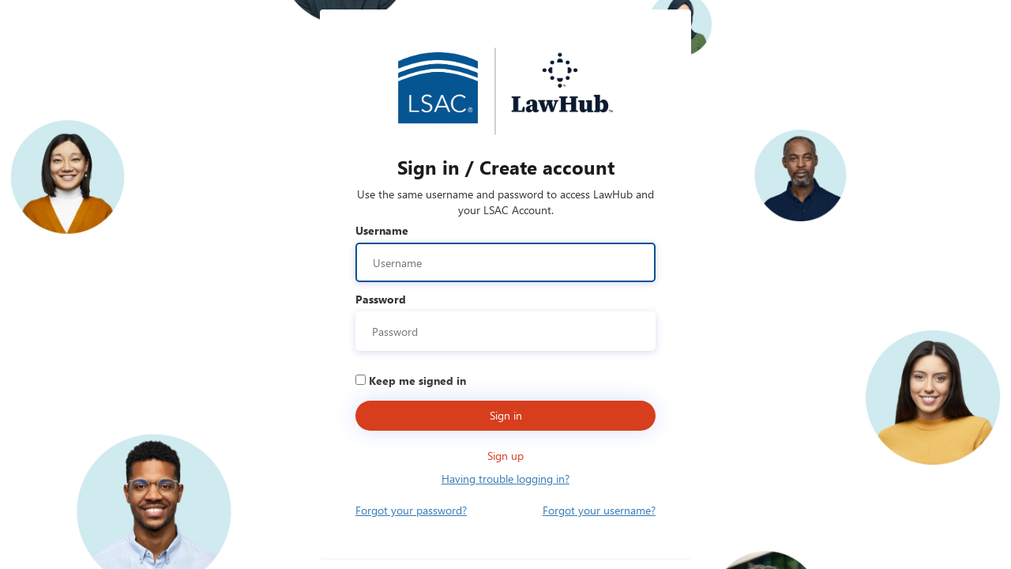

--- FILE ---
content_type: text/html
request_url: https://premiumsinglesignon1.blob.core.windows.net/aadb2ccustomui/Prod/LoginBlue.html
body_size: 43880
content:
<!DOCTYPE html lang="en">
<html>
<head>

    <title>LSAC Sign in</title>

    <meta charset="utf-8" />
    <meta http-equiv="X-UA-Compatible" content="IE=edge">
    <meta name="viewport" content="width=device-width, initial-scale=1">
    <link rel="shortcut icon" href="https://premiumsinglesignon1.blob.core.windows.net/aadb2ccustomui/Prod/favicon.ico">
    <link href="https://ajax.aspnetcdn.com/ajax/bootstrap/3.3.5/css/bootstrap.min.css" rel="stylesheet" type="text/css" />
    <style id="common">
        body {
            background-image: url(https://premiumsinglesignon1.blob.core.windows.net/aadb2ccustomui/Prod/lsac-bg.png);
        }
        @font-face {
            font-family: 'SegoeUI';
            src: url(https://lsacsso.b2clogin.com/static/tenant/templates/fonts/segoeui.WOFF);
            font-weight: normal;
        }

        @font-face {
            font-family: 'SegoeUI';
            src: url(https://lsacsso.b2clogin.com/static/tenant/templates/fonts/segoeui_bold.WOFF);
            font-weight: bold;
        }
        #AmazonExchange, #LinkAmazonExchange {
          background-image: url(https://lsacsso.b2clogin.com/static/tenant/templates/idp_logos/colored/amazon.svg);
        }
        #AmazonExchange:hover, #LinkAmazonExchange:hover {
          background-image: url(https://lsacsso.b2clogin.com/static/tenant/templates/idp_logos/white/amazon.svg);
        }
        #FacebookExchange, #LinkFacebookExchange {
          background-image: url(https://lsacsso.b2clogin.com/static/tenant/templates/idp_logos/colored/facebook.svg);
        }
        #FacebookExchange:hover, #LinkFacebookExchange:hover {
          background-image: url(https://lsacsso.b2clogin.com/static/tenant/templates/idp_logos/white/facebook.svg);
        }
        #GitHubExchange {
          background-image: url(https://lsacsso.b2clogin.com/static/tenant/templates/idp_logos/colored/github.svg);
        }
        #GitHubExchange:hover {
          background-image: url(https://lsacsso.b2clogin.com/static/tenant/templates/idp_logos/white/github.svg);
        }
        #GoogleExchange, #LinkGoogleExchange {
          background-image: url(https://lsacsso.b2clogin.com/static/tenant/templates/idp_logos/colored/google.svg);
        }
        #GoogleExchange:hover, #LinkGoogleExchange:hover {
          background-image: url(https://lsacsso.b2clogin.com/static/tenant/templates/idp_logos/white/google.svg);
        }
        #LinkedInExchange, #LinkLinkedInExchange {
          background-image: url(https://lsacsso.b2clogin.com/static/tenant/templates/idp_logos/colored/linkedin.svg);
        }
        #LinkedInExchange:hover, #LinkLinkedInExchange:hover {
          background-image: url(https://lsacsso.b2clogin.com/static/tenant/templates/idp_logos/white/linkedin.svg);
        }
        #MicrosoftAccountExchange, #LinkMicrosoftAccountExchange {
          background-image: url(https://lsacsso.b2clogin.com/static/tenant/templates/idp_logos/colored/microsoft.svg);
        }
        #MicrosoftAccountExchange:hover, #LinkMicrosoftAccountExchange:hover {
          background-image: url(https://lsacsso.b2clogin.com/static/tenant/templates/idp_logos/white/microsoft.svg);
        }
        #QQExchange {
          background-image: url(https://lsacsso.b2clogin.com/static/tenant/templates/idp_logos/colored/qq.svg);
        }
        #QQExchange:hover {
          background-image: url(https://lsacsso.b2clogin.com/static/tenant/templates/idp_logos/white/qq.svg);
        }
        #TwitterExchange, #LinkTwitterExchange {
          background-image: url(https://lsacsso.b2clogin.com/static/tenant/templates/idp_logos/colored/twitter.svg);
        }
        #TwitterExchange:hover, #LinkTwitterExchange:hover {
          background-image: url(https://lsacsso.b2clogin.com/static/tenant/templates/idp_logos/white/twitter.svg);
        }
        #WeChatExchange {
          background-image: url(https://lsacsso.b2clogin.com/static/tenant/templates/idp_logos/colored/wechat.svg);
        }
        #WeChatExchange:hover {
          background-image: url(https://lsacsso.b2clogin.com/static/tenant/templates/idp_logos/white/wechat.svg);
        }
        #WeiboExchange {
          background-image: url(https://lsacsso.b2clogin.com/static/tenant/templates/idp_logos/colored/weibo.svg);
        }
        #WeiboExchange:hover {
          background-image: url(https://lsacsso.b2clogin.com/static/tenant/templates/idp_logos/white/weibo.svg);
        }
        #AzureADExchange, #LinkAzureADExchange {
            background-size: 10% 95%!important;
            background-image: url(https://premiumsinglesignon1.blob.core.windows.net/aadb2ccustomui/Prod/active-directory.svg);
        }
            #AzureADExchange:hover, #LinkAzureADExchange:hover {
                background-size: 10% 95%!important;
                background-image: url(https://premiumsinglesignon1.blob.core.windows.net/aadb2ccustomui/Prod/active-directory.svg);
            }
        #AzureADExchange.lsac, #LinkAzureADExchange.lsac {
            background-size: 10% 70%!important;
            background-image: url(https://premiumsinglesignon1.blob.core.windows.net/aadb2ccustomui/Prod/lsac-logo.png);
        }
        #AzureADExchange.lsac:hover, #LinkAzureADExchange.lsac:hover {
                background-size: 10% 70%!important;
                background-image: url(https://premiumsinglesignon1.blob.core.windows.net/aadb2ccustomui/Prod/lsac-logo.png);
        }
        .buttons #cancel:before {
            content: url(https://lsacsso.b2clogin.com/static/tenant/templates/images/left-arrow.svg);
        }
    </style>
    <style id="idpselector">
        #SignInWithLogonNameExchange, #SignUpWithLogonEmailExchange, #SignUpWithLogonNameExchange {
            background-image: url(https://lsacsso.b2clogin.com/static/tenant/templates/idp_logos/colored/local.svg);
        }
        #SignInWithLogonNameExchange:hover, #SignUpWithLogonEmailExchange:hover, #SignUpWithLogonNameExchange:hover {
            background-image: url(https://lsacsso.b2clogin.com/static/tenant/templates/idp_logos/white/local.svg);
        }
    </style>

    <style>


        .unified_container .row .panel-default {
            padding: 40px 30px;
            margin-top: auto;
            margin-bottom: auto;
            height: 100%;
            background-color: white
        }

            .unified_container .row .panel-default .panel-body {
                max-width: 380px;
                width: auto;
                margin: 0 auto;
                padding: 0
            }

                .unified_container .row .panel-default .panel-body .companyName {
                    font-size: 1.5em;
                    margin-bottom: 45px
                }

                .unified_container .row .panel-default .panel-body .companyLogo {
                    display: block;
                    -moz-box-sizing: border-box;
                    box-sizing: border-box;
                    background: url(https://premiumsinglesignon1.blob.core.windows.net/aadb2ccustomui/Prod/bannerlogo3.png) no-repeat;
                    width: 280px;
                    height: 60px;
                    padding-left: 280px;
                }

                .unified_container .row .panel-default .panel-body img {
                    max-width: 100%;
                    width: auto;
                    height: 70px;
                    margin: 0 auto;
                    display: block
                }

                .unified_container .row .panel-default .panel-body h3 {
                    font-size: 1.5em;
                    display: none
                }

            .unified_container .row .panel-default #api {
                display: table;
                margin: 0;
                width: 100%
            }

                .unified_container .row .panel-default #api .intro {
                    display: block;
                    text-align: left
                }

                    .unified_container .row .panel-default #api .intro h2 {
                        font-size: 20px
                    }

                .unified_container .row .panel-default #api .divider {
                    display: block;
                    height: 20px
                }

        .divider > h2 {
            display: none
        }

        .unified_container .row .panel-default #api .localAccount {
            top: 10px;
            width: 100%
        }

            .unified_container .row .panel-default #api .localAccount .intro h2 {
                font-size: 20px
            }

            .unified_container .row .panel-default #api .localAccount .error {
                color: #b00;
                text-align: left
            }

            .unified_container .row .panel-default #api .localAccount .entry .buttons {
                margin: 0 0 10px 0;
                text-align: left
            }

                .unified_container .row .panel-default #api .localAccount .entry .buttons button {
                    background-image: none;
                    background-color: #D73E1E;
                    border: none;
                    border-radius: 2rem;
                    cursor: pointer;
                    display: inline-block;
                    font-size: 1em;
                    font-weight: 400;
                    height: inherit;
                    line-height: 1.3333333; /*margin-top:2rem;*/
                    margin-right: 0;
                    margin-bottom: 1.2rem;
                    margin-left: 0;
                    padding: 10px 16px;
                    text-align: center;
                    touch-action: manipulation;
                    user-select: none;
                    vertical-align: middle;
                    white-space: nowrap;
                    width: inherit;
                    -moz-user-select: none;
                    -ms-touch-action: manipulation;
                    -ms-user-select: none;
                    -webkit-user-select: none;
                    color: #fff;
                    width: 100%;
                    box-shadow: 0 0 30px 0 #dae1f7
                }

                    .unified_container .row .panel-default #api .localAccount .entry .buttons button:hover {
                        -moz-box-shadow: none;
                        -webkit-box-shadow: none;
                        box-shadow: none;
                        background-color: #D73E1E;
                        color: #fff
                    }

            .unified_container .row .panel-default #api .localAccount .entry .entry-item {
                position: relative;
                width: 100%;
                padding-top: 6px;
                padding-bottom: 6px;
                display: block
            }

                .unified_container .row .panel-default #api .localAccount .entry .entry-item label {
                    display: none
                }

                .unified_container .row .panel-default #api .localAccount .entry .entry-item #logonIdentifier, .unified_container .row .panel-default #api .localAccount .entry .entry-item #password {
                    outline: none;
                    background-color: #fff !important;
                    background-image: none !important;
                    border-radius: 0.5rem !important;
                    box-shadow: 0 2px 10px rgba(0,0,150,.15);
                    color: #555;
                    display: inline-block;
                    font-size: 1em;
                    height: 50px;
                    line-height: 1.42857143;
                    padding: 6px 20px;
                    transition: border-color ease-in-out .15s,box-shadow ease-in-out .15s !important;
                    width: 100% !important;
                    -o-transition: border-color ease-in-out .15s,box-shadow ease-in-out .15s !important;
                    -webkit-transition: border-color ease-in-out .15s,-webkit-box-shadow ease-in-out .15s !important
                }

                .unified_container .row .panel-default #api .localAccount .entry .entry-item #password {
                    margin-bottom: 20px
                }

                .unified_container .row .panel-default #api .localAccount .entry .entry-item .password-label {
                    text-align: left;
                    height: 0;
                    left: 0;
                    width: 100%
                }

        @keyframes slideInFromRight {
            0% {
                opacity: 0;
                transform: translateX(50%)
            }

            100% {
                opacity: 1;
                transform: translateX(0)
            }
        }

        .unified_container .row .panel-default #api .localAccount .create p {
            text-align: center;
            margin-top: -3rem;
            margin-bottom: 3rem
        }

        .unified_container .row .panel-default #api .localAccount .create #createAccount {
            border-radius: .5rem;
            display: inline-block;
            font-size: 1em;
            font-weight: 400;
            height: inherit;
            line-height: 1.3333333;
            padding: 10px 16px;
            text-align: center;
            touch-action: manipulation;
            user-select: none;
            white-space: nowrap;
            -moz-user-select: none;
            -ms-touch-action: manipulation;
            -ms-user-select: none;
            -webkit-user-select: none;
            width: auto;
            margin-top: -3rem;
            cursor: pointer;
            animation: 0.5s ease-out 0s 1 slideInFromRight
        }

        .unified_container .row .panel-default #api .social { /*display:table-footer-group;position:relative;*/
            top: 1px;
            width: auto
        }

            .unified_container .row .panel-default #api .social .accountButton {
                background-size: 10% 70%;
                background-position-x: 3%;
                background-position-y: 50%;
                background-repeat: no-repeat;
                display: block;
                font-size: 16px;
                height: 45px;
                width: 100%;
                margin-left: auto
            }

                .unified_container .row .panel-default #api .social .accountButton:hover {
                    border-radius: .5rem;
                    -moz-box-shadow: none;
                    -webkit-box-shadow: none;
                    box-shadow: none;
                    color: white
                }

                .unified_container .row .panel-default #api .social .accountButton:focus {
                    border: 2px solid #005293;
                }

        .unified_container .row .panel-default #api .localAccount .entry .buttons button:focus {
            border: 2px solid #005293;
        }

        /*
        #forgotPassword {
            position: absolute;
            cursor: pointer;
            text-align: left;
            padding: 0.3em;
            top: 12em;
        }

        #forgotUsername {
            position: absolute;
            cursor: pointer;
            text-align: left;
            padding: 0.3em;
            bottom: 1.2em;
            left: 3.2em;
        }
        */

        .unified_container .row .panel-default #api .localAccount .entry .entry-item .password-label #forgot{position:absolute;bottom:0;clear:right;cursor:pointer;float:right;text-align:right}
        .nopadding {padding: 0 !important; margin: 0 !important;}

        #faqs {
            position: absolute;
            cursor: pointer;
            text-align: right;
            right: 3.2em;
            padding: 0.3em;
            top: 1em;
        }

        #logonIdentifier:focus {
            border: #005293 2px solid;
        }

        #password:focus {
            border: #005293 2px solid;
        }

        /*
        @media (max-width: 465px) {
            #forgotUsername {
                position: absolute;
                cursor: pointer;
                text-align: left;
                padding: 0.3em;
                bottom: 1.2em;
                left: 2.3em;
            }
        }
        */

        #createAccount:focus {
            text-decoration: underline;
            border: #005293 1px dashed;
            outline-offset: .3em;
        }

        #forgotPassword:focus {
            text-decoration: underline;
            border: #005293 1px dashed;
            outline-offset: .3em;
        }

        #forgotUsername:focus {
            text-decoration: underline;
            border: #005293 1px dashed;
            outline-offset: .3em;
        }

        #faqs:focus {
            text-decoration: underline;
            border: #005293 1px dashed;
            outline-offset: .3em;
        }

        a {
            text-decoration: underline;
        }

        #createAccount {
            color: #D73E1E;
            text-decoration: none;
        }

        .panel-default {
            border-color: transparent;
        }


        @media (max-width:100%) {
            .unified_container .row .panel-default {
                margin-top: auto;
                margin-bottom: auto;
                height: 550px
            }

                .unified_container .row .panel-default .panel-body {
                    padding: 5rem 3rem;
                    margin-top: 20px
                }

                    .unified_container .row .panel-default .panel-body .companyName {
                        display: none
                    }

                    .unified_container .row .panel-default .panel-body .companyLogo {
                        display: block
                    }

                    .unified_container .row .panel-default .panel-body h3 {
                        display: block
                    }

                    .unified_container .row .panel-default .panel-body #api {
                        width: auto
                    }

                        .unified_container .row .panel-default .panel-body #api .social {
                            top: 370px;
                            width: auto
                        }

                            .unified_container .row .panel-default .panel-body #api .social .options .accountButton {
                                height: 40px
                            }

                            .unified_container .row .panel-default .panel-body #api .social .options #FacebookExchange {
                                background-size: 12px;
                                background-position: 50% 75%;
                                margin-bottom: 10px
                            }

                            .unified_container .row .panel-default .panel-body #api .social .options #GoogleExchange {
                                background-size: 20px;
                                background-position: 50% 75%;
                                margin-bottom: 10px
                            }

                            .unified_container .row .panel-default .panel-body #api .social .options #TwitterExchange {
                                background-size: 20px;
                                background-position-x: 56px;
                                background-position-y: 14px;
                                margin-bottom: 10px
                            }

                        .unified_container .row .panel-default .panel-body #api .localAccount {
                            top: 20px
                        }

                            .unified_container .row .panel-default .panel-body #api .localAccount .entry .entry-item {
                                display: block;
                                width: 100%;
                                margin-bottom: 10px
                            }

                                .unified_container .row .panel-default .panel-body #api .localAccount .entry .entry-item .password-label {
                                    top: 145px
                                }

                                .unified_container .row .panel-default .panel-body #api .localAccount .entry .entry-item #logonIdentifier {
                                    height: 40px
                                }

                                .unified_container .row .panel-default .panel-body #api .localAccount .entry .entry-item #password {
                                    height: 40px
                                }

                                .unified_container .row .panel-default .panel-body #api .localAccount .entry .entry-item:nth-child(2) {
                                    width: auto;
                                    float: left
                                }

                            .unified_container .row .panel-default .panel-body #api .localAccount .entry .buttons #next, #next2 {
                                width: auto;
                                text-indent: -4px;
                                height: 40px;
                                line-height: 0;
                                position: relative;
                                bottom: 5px;
                                left: 8px
                            }
        }


        html {
            background: none
        }

        body {
            font-family: Segoe UI,SegoeUI,"Helvetica Neue",Helvetica,Arial,sans-serif;
            background-attachment: fixed;
            background-color: white;
            background-position: center;
            background-repeat: no-repeat;
            background-size: cover;
            text-align: left
        }

        p {
            margin: 0
        }

        :focus, a:focus {
            outline: none
        }

        img:focus{
            border: 1px solid rgba(41,110,198,.5);
            border-radius: 50%;
        }

        input::-ms-reveal {
            display: none;
        }

        input, select {
            border: 1px solid white
        }

            input[type=password]:focus, input[type=text]:focus, input[type=email]:focus, select:focus {
                border: 1px solid rgba(41,110,198,.5)
            }

        .rememberMe {
            text-align: left;
        }

        .container {
            text-align: center;
            width: 100%;
            display: table;
            height: 100vh;
            padding: 0
        }

        #api {
            margin: 0 auto
        }

        .col-lg-6 {
            max-width: 470px;
            width: 100%;
            float: none;
            display: inline-block;
            vertical-align: top;
            padding: 0
        }

        .row {
            width: 100%;
            margin: 0;
            display: table-cell;
            vertical-align: middle
        }

        ul {
            padding: 0
        }

        #simplemodal-container .simplemodal-data {
            padding: 5px 8px;
            overflow: hidden;
            background-color: white;
            border-radius: 3px;
            font-style: italic
        }

        #SignInWithLogonNameExchange {
            background-color: #D73E1E;
            background-image: url(none);
            background-size: 10%;
            background-position-x: 95%;
            background-position-y: 50%;
            background-repeat: no-repeat;
            border-radius: .5rem;
            width: 100%;
            width: 100%;
            font-size: 1em;
            margin-left: auto
        }

            #SignInWithLogonNameExchange:hover {
                background-color: #D73E1E
            }

        #AmazonExchange:hover {
            background-color: #36474f !important
        }

        #FacebookExchange:hover {
            background-color: #3B5595 !important
        }

        #GitHubExchange:hover {
            background-color: #0f0f0f !important
        }

        #GoogleExchange:hover {
            background-color: #C64A29 !important
        }

        #LinkedInExchange:hover {
            background-color: #0274b3 !important
        }

        #MicrosoftAccountExchange:hover {
            background-color: #01a4ef !important
        }

        #QQExchange:hover {
            background-color: #1a97df !important
        }

        #TwitterExchange:hover {
            background-color: #1DA1F2 !important
        }

        #WeChatExchange:hover {
            background-color: #4cc522 !important
        }

        #WeiboExchange:hover {
            background-color: #e81123 !important
        }

        .buttons #continue:disabled {
            margin: 0 auto;
            width: 60%;
            height: 50px;
            background-color: #D73E1E;
            opacity: .3;
            border-radius: .5rem;
            border: none;
            color: white;
            font-size: 1em
        }

        .buttons #continue {
            margin: 0 auto;
            width: 60%;
            height: 50px;
            background-color: #D73E1E;
            opacity: 1;
            border-radius: .5rem;
            border: none;
            color: white;
            font-size: 1em;
            box-shadow: 0 0 30px 0 #dae1f7
        }

            .buttons #continue:hover {
                -moz-box-shadow: none;
                -webkit-box-shadow: none;
                box-shadow: none;
                background-color: #D73E1E;
                border-color: #204d74
            }

        .buttons #cancel {
            padding: 0;
            margin-left: auto;
            background: none;
            border: 0;
            width: inherit;
            position: absolute;
            background-color: transparent;
            top: 2px;
            left: 15px;
            font-size: 1em;
            color: #505050;
            box-shadow: none;
            text-align: left
        }

            .buttons #cancel:hover {
                color: black !important
            }

            .buttons #cancel:before {
                padding: 10px;
                vertical-align: sub;
                zoom: 90%;
                display: inline-block
            }

        #attributeList ul {
            padding: 0
        }

            #attributeList ul li {
                list-style: none;
                margin: 1rem 0
            }

        label {
            font-weight: 600
        }

        #attributeList ul li label {
            float: left
        }

        #attributeList ul li.TextBox label, #attributeList ul li.EmailBox label, #attributeList ul li.Password label {
            display: none !important
        }

        #attributeList ul li label[for=country] {
            float: left;
            display: inline-block !important;
            margin-bottom: .5rem
        }

        #attributeList ul li label[for=cpiminternal_legalCountry] {
            float: none;
            display: block !important;
            text-align: left;
            margin-bottom: .5rem
        }

        #attributeList ul li label[for=cpiminternal_dateOfBirth] {
            float: none;
            text-align: left;
            display: block !important;
            margin-bottom: .5rem
        }

        #attributeList ul li input {
            outline: none;
            height: 50px;
            width: 70%;
            border-radius: .5rem;
            text-indent: 20px;
            box-shadow: 0 2px 10px rgba(0,0,150,.15)
        }

            #attributeList ul li input::-webkit-input-placeholder {
                text-indent: 20px
            }

        #attributeList ul li .attrEntry.validate input:invalid, #attributeList ul li .attrEntry.validate input.invalid {
            border: 1px solid #b00
        }

        #attributeList ul li .attrEntry .verify {
            margin-top: 2rem;
            padding-bottom: 10px;
            position: relative
        }

            #attributeList ul li .attrEntry .verify #email_ver_but_send {
                width: 60%;
                height: 50px;
                background-color: #D73E1E;
                color: white;
                border-radius: .5rem
            }

                #attributeList ul li .attrEntry .verify #email_ver_but_send:hover {
                    background-color: #D73E1E
                }

            #attributeList ul li .attrEntry .verify #email_ver_but_verify {
                width: inherit;
                padding: 0 20px;
                height: 50px;
                background-color: #D73E1E;
                color: white;
                margin-right: 5px;
                border-radius: .5rem
            }

                #attributeList ul li .attrEntry .verify #email_ver_but_verify:hover {
                    background-color: #D73E1E
                }

            #attributeList ul li .attrEntry .verify #email_ver_but_resend {
                width: inherit;
                padding: 0 20px;
                border: 0;
                font-size: 1em;
                height: 50px;
                right: 0;
                bottom: -38px;
                background-color: #D73E1E;
                color: white;
                border-radius: .5rem
            }

                #attributeList ul li .attrEntry .verify #email_ver_but_resend:hover {
                    background-color: #D73E1E
                }

            #attributeList ul li .attrEntry .verify #email_ver_but_edit {
                border: none;
                color: white;
                background-color: #D73E1E;
                width: 60%;
                height: 50px;
                border-radius: .5rem
            }

                #attributeList ul li .attrEntry .verify #email_ver_but_edit:hover {
                    background-color: #D73E1E
                }

            #attributeList ul li .attrEntry .verify #email_ver_input_label {
                display: none !important
            }

        #attributeList ul li .attrEntry .itemLevel {
            display: none
        }

        #attributeList ul li .attrEntry .dropdown_single {
            height: 45px;
            border-radius: .5rem;
            width: 100%;
            padding-left: 15px;
            box-shadow: 0 2px 10px rgba(0,0,150,.15)
        }

        #attributeList ul li .attrEntry div#cpiminternal_dateOfBirth.date {
            display: table;
            width: 100%
        }

            #attributeList ul li .attrEntry div#cpiminternal_dateOfBirth.date select {
                border-radius: .5rem;
                display: table-cell;
                height: 50px;
                box-shadow: 0 2px 10px rgba(0,0,150,.15);
                padding-left: 15px
            }

        #attributeList ul li .attrEntry div#cpiminternal_dateOfBirth select#cpiminternal_dateOfBirth_day.day {
            margin-right: 3%;
            width: 23%
        }

        #attributeList ul li .attrEntry div#cpiminternal_dateOfBirth select#cpiminternal_dateOfBirth_month.month {
            margin-right: 3%;
            width: 38%
        }

        #attributeList ul li .attrEntry div#cpiminternal_dateOfBirth select#cpiminternal_dateOfBirth_year.year {
            width: 33%
        }

        #attributeList ul li .helpLink {
            display: none
        }

        #attributeVerification .buttons {
            margin-top: 30px
        }

        @media screen and (max-width:100%) {
            .row .panel-default .panel-body {
                margin-top: 40px
            }

                .row .panel-default .panel-body .branding img {
                    display: block;
                   height: 80px;
                    width: auto;
                    margin: 0 auto
                }

                .row .panel-default .panel-body .branding h1 {
                    display: none
                }

                .row .panel-default .panel-body h3 {
                    font-size: 1.5em;
                    margin-top: 15px
                }

            #attributeVerification #attributeList ul li input {
                width: 60%;
                height: 40px;
                border-radius: .5rem;
                border: none;
                text-indent: 10px;
                box-shadow: 0 0 40px 2px #dae1f7
            }

                #attributeVerification #attributeList ul li input::-webkit-input-placeholder {
                    text-indent: 10px
                }

            #attributeVerification #attributeList ul li #email {
                width: 65%;
                float: left;
                position: relative;
                z-index: 2
            }

            #attributeVerification #attributeList ul li #email_ver_but_verify {
                background: none;
                border: 0;
                color: #496ad8;
                font-size: 1em;
                position: relative;
                right: 0;
                top: 60px;
                font-size: 1.1em;
                width: auto;
                z-index: 1;
                height: 20px
            }

            #attributeVerification #attributeList ul li #email_ver_input {
                min-width: 50%;
                width: 60%;
                float: left
            }

            #attributeVerification #attributeList ul li #email_ver_but_resend {
                top: 10px;
                font-size: 1.1em;
                height: 20px
            }

            #attributeVerification #attributeList ul li .attrEntry #email {
                height: 40px
            }

            #attributeVerification #attributeList ul li .attrEntry .verify #email_ver_but_send:after {
                content: " Verify";
                font-size: 1.1em;
                font-style: bold;
                margin-left: 40%
            }

            #attributeVerification #attributeList ul li .attrEntry .verify #email_ver_but_send {
                height: 40px;
                width: auto;
                float: right;
                overflow: hidden;
                text-indent: -200px
            }

            #attributeVerification #attributeList ul li .attrEntry .verify #email_ver_but_edit {
                margin-bottom: 15px;
                border: none;
                color: white;
                background-color: #496ad8;
                border-radius: .5rem;
                font-size: 1em;
                box-shadow: 0 0 40px 2px #dae1f7;
                width: 30%;
                height: 40px;
                overflow: hidden;
                padding-top: 6px;
                margin-left: 40%
            }

            #attributeVerification #attributeList ul li .attrEntry .verify:after {
                content: " ";
                display: block;
                clear: both
            }

            #attributeVerification #attributeList #verifying_blurb {
                margin-top: 15px
            }

            #attributeVerification .buttons #continue {
                height: 40px
            }

            #attributeVerification .buttons #cancel {
                font-size: 1em;
                left: 40%
            }
        }

        .panel, .panel_layout, .panel_layout_row, body, html {
            height: 100%
        }

        .accountButton, .buttons button {
            background-color: white;
            -moz-border-radius: .5rem;
            -webkit-border-radius: .5rem;
            border-radius: .5rem;
            width: 60%;
            border: none;
            font-size: 1em;
            color: black;
            cursor: pointer;
            margin-top: 10px;
            margin-right: auto;
            white-space: normal;
            box-shadow: 0 2px 10px rgba(0,0,150,.15)
        }

            .accountButton:hover, .buttons button:hover {
                border: none;
                -moz-box-shadow: none;
                -webkit-box-shadow: none;
                background-color: #D73E1E;
                color: white !important
            }

        @media only screen and (max-width:600px) {
            .container .row .panel-default {
                border-radius: 0
            }
        }

        .highlightError {
            border: 2px solid #cc0000;
        }

        .notification {
            font-size: 1em;
            background-color: #ffcccc;
            padding: .4em;
            border: 2px solid #cc0000;
            text-align: left;
        }

        h1 {
            font-size: 1.875em;
        }

        .unified_container .row .panel-default #api .localAccount .entry .buttons button:focus {
            outline-color: #005293;
            outline-width: 2px;
            outline-style: dashed;
            outline-offset: 3px;
        }
    </style>

    <style>
    /* LSAC styles */

    #createAccount:focus {
            text-decoration: none;
            border:none;
            outline-offset: 0;
        }

        #forgotPassword:focus {
            text-decoration: none;
            border:none;
            outline-offset: 0;
        }

        #forgotUsername:focus {
            text-decoration: none;
            border:none;
            outline-offset: 0;
        }

        #faqs:focus {
            text-decoration: none;
            border:none;
            outline-offset: 0;
        }

    .unified_container .row .panel-default #api .localAccount .create p {
        margin-top: 1rem; margin-bottom:0px; margin-top:0px; text-align: center;
        }

        .helpSection {text-align:left; white-space:nowrap; margin-bottom:1rem; padding: 0px;}  
     
     #forgotUsername{
         float: right;
     } 

     .inputHelp {font-size:0.8em; color:666; margin:0px; padding:0px; text-align:left; display:block !important;}

     .clear {clear:both;}    
     .right {float:right;}

     a:link:focus { outline-color: #005293;
            outline-width: 0.15rem;
            outline-style: dashed;
            outline-offset: 0.1rem;}

    .buttons #cancel:focus { outline-color: #005293;
            outline-width: 0.15rem;
            outline-style: dashed;
            outline-offset: 0.1rem;}

    h1 {    color: #1b1b1b;
    font-size: 24px;
    font-weight: 600;
    padding: 0;
    margin-bottom: 12px;
    text-align: center;
    }      

    h2 {
    font-size:18px;  color: #1b1b1b;
    font-weight: 600;
    padding: 0;
    margin-bottom: 12px;
    margin-top:20px;
    }

    .unified_container .row .panel-default #api .intro h2 {
    font-size:18px;  color: #1b1b1b;
    font-weight: 600;
    padding: 0;
    margin-bottom: 12px;
  } 

    .unified_container .row .panel-default #api .localAccount .intro h2 {
    font-size:18px;  color: #1b1b1b;
    font-weight: 600;
    padding: 0;
    margin-bottom: 6px;

    }

    .unified_container .row .panel-default .panel-body .companyLogo {
                    display: block;
                    -moz-box-sizing: border-box;
                    box-sizing: border-box;
                    width: auto;
                    height: auto;
                    padding-left: 0px;
                    float: center;
                    background:none;
    }

    .unified_container .row .panel-default .panel-body img {
                    max-width: 100%;
                    width: auto;
                    height: auto;
                    margin: 0 auto;
                    display: block
     }
     

     input[type="checkbox"]#rememberMe:focus { outline-color: #005293;
            outline-width: 2px;
            outline-style: solid;
            outline-offset: 2px; }    

 
    /* cdunn - move code 4/29/2020 - css is to override MS code to display:none for prog assoc form field labels  */  

        .unified_container .row .panel-default #api .localAccount .entry .entry-item #password {
        margin-bottom: 20px;
        margin-top: 25px;
        }   

        .unified_container .row .panel-default #api .localAccount .entry .entry-item label {
            display:block !important;
            text-align:left;
            margin-right:5px;
        } 

        #attributeList ul li.EmailBox label, #attributeList ul li.Password label, #attributeList ul li.TextBox label {
            display:block !important;
            text-align:left;  
            margin-right:5px;  
        }
         /* End cdunn - move code 4/29/2020   */

         .hidden {
            position: absolute;
            left: 0px;
            top: -1500px;
            width: 1px;
            height: 1px;
            overflow: hidden;
         }

        /* image button focus styles */
        #img1:focus {
            border: #005293 2px solid;
        }

        #img2:focus {
            border: #005293 2px solid;
        }

        #imgopen:focus {
            border: #005293 2px solid;
        }

        #imgslash:focus {
            border: #005293 2px solid;
        }
    </style>

</head>
<body>
    <div class="container unified_container ">
        <div class="row">
            <div class="col-lg-6">
                <div class="panel panel-default">
                    <div class="panel-body">

                        
                        <a class="right invisible" href="https://premiumsinglesignon1.blob.core.windows.net/aadb2ccustomui/Prod/FaqsBlue.html" id="faqs" tabindex="0" >Help Center</a><div class="clear"></div>
                        <div class="text-left ">
                                <!-- <img style="float:left;" alt="Law School Admission Council" id="companyLogo" class="companyLogo" src="https://lsacsso.b2clogin.com/static/tenant/templates/images/logo.svg"> -->

                                <img alt="Law School Admission Council | LawHub" height="60" width="286" id="companyLogo" class="companyLogo"  src="https://premiumsinglesignon1.blob.core.windows.net/aadb2ccustomui/Prod/bannerlogo4.png" style="width: 286px;">
                                <div class="clear"></div>                          
                                <h1 id="h1"></h1>
                                
                        </div>
                        <div>
                            <p id="p1"></p>
                        </div>
                        <div tabindex="-1" id="errText" aria-live="assertive" role="status"  ></div>
                        <div id="api">
                        </div>
                        
                        <!--a href="#" id="forgotUsername" >Forgot your username?</a-->
                    </div>
                </div>
            </div>
        </div>
    </div>
    <script src="https://premiumsinglesignon1.blob.core.windows.net/aadb2ccustomui/Prod/LoginHelper.js"></script>
</body>
</html>

--- FILE ---
content_type: application/javascript
request_url: https://premiumsinglesignon1.blob.core.windows.net/aadb2ccustomui/Prod/LoginHelper.js?_=1769019775409
body_size: 28630
content:
const ConflictStatusCode = 409;
const ConflictEmailMessage = "Email conflict detected. Please contact LSAC for support."

String.prototype.replaceAll = function (strReplace, strWith) {
    // See http://stackoverflow.com/a/3561711/556609
    var esc = strReplace.replace(/[-\/\\^$*+?.()|[\]{}]/g, '\\$&');
    var reg = new RegExp(esc, 'ig');
    return this.replace(reg, strWith);
};

var webApi = "https://lsac-aadb2c-microservices-prod.azurewebsites.net/api/Identity";
var loginHandler = "";
var skipHandler = "";
var objectId = null;
var clientId = null;
var signInOnlyClients =
    [
        '6665c9b2-f227-488c-a349-9d2b68bcb756', //Dynamics 365
        '4b0d5d9b-55e0-4001-933b-57a18b33d1e3', //Members
        '80e33297-74a8-4cfd-96b0-3d2b12ec2a74', //LSAC U
    ];
var lsacInternalClients =
    [
        '0fcaf03f-cd55-4dfd-9ea5-61d224f5be0e', //Access
        '61c8a429-9583-4dc8-b42c-497efc210ad0', //LSAC SSO Admin
        '3f567e0b-6ae7-45b9-baa7-0cf47546dd08'  //GraphQL UI
    ];
var samlClientId = '80e33297-74a8-4cfd-96b0-3d2b12ec2a74';
var isJITMigrationCalled = false;
var emailExistDuringJIT = false;
var LoginHelper = {
    initialize: function () {
        LoginHelper.setupForgot();
     //   LoginHelper.setupKMSI();
        var isLinkIdp = $("#SkipLinkIdpExchange").length > 0;
        var isLinkLocal = $("#SkipLinkLocalExchange").length > 0;
        var isPasswordReset = $("#PasswordResetConfirmationExchange").length > 0;
        if (isLinkIdp) {
            LoginHelper.setupLinkIdp();
        } else if (isLinkLocal) { 
            LoginHelper.setupLinkLocal();
        } else if (isPasswordReset) {
            LoginHelper.setupPasswordResetConfirmation();
        } else {
            LoginHelper.setupSignInSignUp();
        }
    },

    setupPasswordResetConfirmation: function () {
        $("#DummyNoopExchange").css("display", "none").parent().prepend("<p>You have successfully reset your password. Click button below to go back to login page.");
        $(".intro").css("display", "none");
        $('#h1').html("Forgot Password");
        $("#api").append("<div class='localAccount'><div class='entry'><div class='buttons'></div></div></div>");
        $(".localAccount .entry .buttons").prepend($("#PasswordResetConfirmationExchange").clone(false).on('click', function () {
            window.location.href = LoginHelper.GetCookie('myUrl');
        }));
        $("#PasswordResetConfirmationExchange").css("display", "none");
    },

   // setupKMSI: function() {
    //    $("#rememberMe").on('change', function () {
     //       LoginHelper.handleKMSIChange(this);
    //    });
   // },

  //  handleKMSIChange: function(chkKMSI) {
   //     console.log(chkKMSI.checked);
    //    if (chkKMSI.checked) {
     //       const result = confirm("By checking this box you won't have to sign in as often on this device. For your security, we recommend only checking this box on your personal devices. If you are on a shared device, such as a library or school computer, choose Cancel.");    
     //       if (!result) {
     //           chkKMSI.checked = false;
     //       }
     //   }
  //  },

    setupForgot: function () {
        var url = window.location.href.toString();
        $('.create').append('<div id="forgot" class="row" ></div>');
        
         $('#forgot').append('<div class="col-sm-12 helpSection"><a href="https://www.lawhub.org/frequently-asked-questions" id="loginHelp" target="_blank" style="display:block;text-align:center;margin-bottom:10px;">Having trouble logging in?</a></div> ');
     //  $("#loginHelp").attr("tabindex", 5); /* add new tabindex here because getElementbyID in tabindex section is not working */

       // $('.password-label').append('<span id="forgot" class="col-xs-12 nopadding"></span>').addClass("nopadding");
        $('#forgotPassword').appendTo('#forgot');
        $("#forgotPassword").wrap('<div class="col-sm-6 helpSection"></div>');
        $("#forgotPassword").removeAttr("tabindex"); /* because need to remove MS initial tabindex */
      //  $("#forgotPassword").attr("tabindex", 10); /* add new tabindex here because getElementbyID in tabindex section is not working */
                             
       //$('#forgot').append('<a class="col-xs-6 nopadding" href="#" id="forgotUsername" >Forgot your username?</a>');
        $('#forgot').append('<div class="col-sm-6 helpSection"><a href="#" id="forgotUsername">Forgot your username?</a></div> ');
       // $("#forgotUsername").attr("tabindex", 11); /* because getElementbyID in tabindex section is not working */

        $('#forgotPassword').attr('href', url.replaceAll('B2C_1A_Login', 'B2C_1A_PasswordReset').replaceAll('Saml', ''));
        $('#forgotUsername').attr('href', url.replaceAll('B2C_1A_Login', 'B2C_1A_RetrieveUsername').replaceAll('Saml', ''));

        $('#forgot').prependTo(".create");
        $(".divider").remove();

        //move div after p tag
        var forgotclone = $('#forgot').clone();
        $('#forgot').remove();
        $('.create').append(forgotclone);
       
    },

    setupLinkIdp: function () {
        objectId = $("#logonIdentifier").val();
        $("#logonIdentifier").val('').focus();
        $(".social .intro").html("<h2>Link with your work or social account</h2>(To access LSAC with your work or social sign on)");
        $(".localAccount").css("display", "none");//.remove();
        $("#api").append('<div class="divider"><h2>OR</h2></div><div class="localAccount" aria-label="continue with your local account" role="form"><div class="entry"><div class="buttons"></div></div></div>');
        $(".localAccount .entry .buttons").prepend($("#SkipLinkIdpExchange").html("Skip and continue").clone(false).attr("id","SkipLinkIdpExchangeNew").on('click', function (e, c) {
            document.body.style.cursor = 'wait';
            LoginHelper.skipClicked($("#SkipLinkIdpExchange"), objectId, e, c);
        }));
        $("#SkipLinkIdpExchange").css("display", "none");
        clientId = LoginHelper.GetCookie('clientId');
        if (signInOnlyClients.indexOf(clientId) < 0 && lsacInternalClients.indexOf(clientId) < 0 && LoginHelper.GetURLParameter("nonce") !== "lsac.aadb2c.internaluser") {
            $(".col-lg-6").css("display", "none");
            $("#SkipLinkIdpExchangeNew").click();
        } else {
            $(".col-lg-6").css("display", "none");
            $("#SkipLinkIdpExchangeNew").click();
        }
        /* 
        } else { //allow link social
            // Chris Dunn's A11 js code
            LoginHelper.a11TabOrder('linkSocial');
        }
        */
    },

    /*LinkLocal - One time I clicked the Sign in with Google button and it redirected me to a screen with the h2 "Link with your LSAC Account" I'm a little confused about 
    which screens this section affects?  CDunn 11/17/19  */
    setupLinkLocal: function () {
        objectId = $("#logonIdentifier").val();
        $("#logonIdentifier").val('').focus();
        $("#logonIdentifier").attr('autocomplete', 'username'); 
        $('#h1').html("Sign in / Create account");
        $('#p1').html('Use the same username and password to access LawHub and your LSAC Account.');
        $("#api").append('<div class="divider"><h2>OR</h2></div><div class="skip" aria-label="continue with your work or socual account" role="form"><div class="entry"><div class="buttons"></div></div></div>');
        $(".skip .entry .buttons").prepend($("#SkipLinkLocalExchange").html("Skip and continue").clone(false).on('click', function (e, c) {
            document.body.style.cursor = 'wait';
            LoginHelper.skipClicked($("#SkipLinkLocalExchange"), objectId, e, c);
        }));
        $(".skip").attr('class', 'localAccount');
        $(".localAccount .intro").html("<h2>Link with your LSAC account</h2>");
        $(".localAccount .create").remove();
        $(".social").css("display", "none");
        $(".localAccount .divider").remove();
        $(".panel-body .divider").remove();
        $.each($._data($("#next").get(0)).events, function (key, eventHandlers) {
            if (key === 'click') {
                loginHandler = eventHandlers[0].handler;
                return false;
            }
        });
        $("#next").html("Link my LSAC account").off('click').on('click', function (e, c) {
            document.body.style.cursor = 'wait';
            var username = $("#logonIdentifier").val();
            var password = $("#password").val();
            LoginHelper.signInClicked(username, password, e, c);
        });
        clientId = LoginHelper.GetCookie('clientId');
        if (signInOnlyClients.indexOf(clientId) >= 0) {
            $(".localAccount .entry .buttons #SkipLinkLocalExchange").css("display", "none");
        }
        /* Chris Dunn's A11 js code */
        LoginHelper.a11TabOrder('linkLocal');
        LoginHelper.a11LocalSignInSetup();
        //document.title='LSAC Sign In'
    },

    setupSignInSignUp: function () {
        if (LoginHelper.HasPath('/B2C_1A_LoginSaml/')) {
            clientId = samlClientId;
        } else {
            clientId = LoginHelper.GetURLParameter("client_id");
        }
        if (clientId === null || clientId === '') {
            clientId = LoginHelper.GetCookie('clientId');
        } else {
            LoginHelper.SetCookie('clientId', clientId, 1);
        }
        if (lsacInternalClients.indexOf(clientId) >= 0 || LoginHelper.GetURLParameter("nonce") === "lsac.aadb2c.internaluser") {
            $(".col-lg-6").css("display","none");
            $(".social .options #AzureADExchange").click();
        } else {
            $.each($._data($("#next").get(0)).events, function (key, eventHandlers) {
                if (key === 'click') {
                    loginHandler = eventHandlers[0].handler;
                    return false;
                }
            });
            $("#next").off('click').on('click', function (e, c) {
                document.body.style.cursor = 'wait';
                $("#next").attr("disabled", true);
                var username = $("#logonIdentifier").val();
                var password = $("#password").val();
                LoginHelper.signInClicked(username, password, e, c);
            });
            if (signInOnlyClients.indexOf(clientId) >= 0) {
                $(".create p").css("display", "none");
                /* local + social
                $(".social .intro h2").html("Sign in with your work account");
                $(".localAccount .intro h2").html("Sign in with your LSAC account");
                $.getJSON("https://jsonip.com?callback=?", function (response) {
                    if (response.ip === "64.9.4.8") {
                        $(".social .options #AzureADExchange").addClass("lsac");
                        $(".social .options #AzureADExchange").html("LSAC Single Sign On");
                    }
                });
                */
                //Local Only
                $(".localAccount .intro h2").css("display", "none");
                $(".social").css("display", "none");
            } else {
                //Hide Socials
                $(".localAccount .intro h2").css("display","none");
                $(".social").css("display", "none");
            }

            LoginHelper.SetCookie('myUrl', window.location.href, 1);

            /* Chris Dunn's JS code moved from html to here */
            LoginHelper.a11TabOrder('signIn');
            LoginHelper.a11LocalSignInSetup();
            document.title = "Sign In to your LSAC Account | Law School Admission Council";
            $('#h1').html('Sign in / Create account');
            $('#p1').html('Use the same username and password to access LawHub and your LSAC Account.');
        }
    },

    signInClicked: function (username, password, e, c) {
        password = encodeURIComponent(password);
        $("#errText").html("").removeClass('notification');
        $("#logonIdentifier").removeClass("invalid").attr("aria-invalid","false").prev().html("<p></p>");
        $("#password").removeClass("invalid").attr("aria-invalid", "false").prev().html("<p></p>");
        $(".working").html("Please wait ...");
        if (username.trim() === '' || password.trim() === '') {
            setTimeout(function () {
                loginHandler(e, c);
                $('#next').removeAttr("disabled");
                document.body.style.cursor = 'default';
                $(".working").html("");
                /* Chris Dunn's after login error handling */
                LoginHelper.lsacErrorMessageAddOn();
            }, 1);
        }
        else
        {
            $.ajax({
                type: 'POST',
                url: webApi,
                dataType: 'json',
                processData: false,
                data: JSON.stringify({ 'clientId': LoginHelper.GetURLParameter("client_id"), 'action': 'jit', 'logonIdentifier': username, 'password': password })
            })
                .done(function (data, textStatus, jqXHR) {
                    if (!data.status || data.status !== 'created') isJITMigrationCalled = true;
                    console.log("webapi succeed, call B2C login : " + data.status + " : " + textStatus + " : " + jqXHR);
                })
                .fail(function (jqXHR, textStatus, errorThrown) {
                    if (jqXHR.status === ConflictStatusCode) {
                        emailExistDuringJIT = true;
                        console.log("webapi failed. ConflictStautsCode : " + jqXHR.status + " : " + textStatus + " : " + errorThrown);
                    }
                    
                    console.log("webapi failed. show error message : " + jqXHR.status + " : " + textStatus + " : " + errorThrown);
                })
                .always(function () {
                    setTimeout(function () {
                        loginHandler(e, c);
                        $('#next').removeAttr("disabled");
                        document.body.style.cursor = 'default';
                        $(".working").html("");
                        /* Chris Dunn's after login error handling */
                        LoginHelper.lsacErrorMessageAddOn();
                    }, 1);
                });
        }

    },

    skipClicked: function (self, objectId, e, c) {
        $.ajax({
            type: 'POST',
            url: webApi,
            dataType: 'json',
            data: JSON.stringify({ 'clientId': null, 'action': 'skip', 'logonIdentifier': objectId, 'password': null })
        })
            .done(function (data, textStatus, jqXHR) {
                console.log("webapi succeed, call B2C login : " + data + " : " + textStatus + " : " + jqXHR);
            })
            .fail(function (jqXHR, textStatus, errorThrown) {
                console.log("webapi failed. show error message : " + jqXHR + " : " + textStatus + " : " + errorThrown);
            })
            .always(function () {
                setTimeout(function () {
                    document.body.style.cursor = 'default';
                    self.click();
                }, 10);
            });
    },

    GetURLParameter: function (sParam) {
        var sPageURL = window.location.search.substring(1);
        var sURLVariables = sPageURL.split('&');
        for (var i = 0; i < sURLVariables.length; i++) {
            var sParameterName = sURLVariables[i].split('=');
            if (sParameterName[0] === sParam) {
                return sParameterName[1];
            }
        }
    },

    HasPath: function (sParam) {
        return (window.location.pathname.toLowerCase().indexOf(sParam.toLowerCase()) >= 0);
    },

    SetCookie: function (name, value, days) {
        var expires = "";
        if (days) {
            var date = new Date();
            date.setTime(date.getTime() + (days * 24 * 60 * 60 * 1000));
            expires = "; expires=" + date.toUTCString();
        }
        document.cookie = name + "=" + (value || "") + expires + "; path=/";
    },

    GetCookie: function (name) {
        var nameEQ = name + "=";
        var ca = document.cookie.split(';');
        for (var i = 0; i < ca.length; i++) {
            var c = ca[i];
            while (c.charAt(0) === ' ') c = c.substring(1, c.length);
            if (c.indexOf(nameEQ) === 0) return c.substring(nameEQ.length, c.length);
        }
        return null;
    },

    a11TabOrder: function (mode) {
        switch (mode) {
            case 'signIn':
                /* specifying tabindex here because simpler to add additional links faqs, forgot username,  outside of #api div and then manually arrange the correct visual tab order. */
                clientId = LoginHelper.GetCookie('clientId');
                if (signInOnlyClients.indexOf(clientId) >= 0) {
                    // document.getElementById("faqs").tabIndex = 1;
                    //document.getElementById("AzureADExchange").tabIndex = 2;
                    //document.getElementById("GoogleExchange").tabIndex = 3;
                    //document.getElementById("FacebookExchange").tabIndex = 4;
                  
                    document.getElementById("logonIdentifier").tabIndex = 2;
                    document.getElementById("password").tabIndex = 3;
                    document.getElementById("rememberMe").tabIndex = 5;
                    document.getElementById("next").tabIndex = 6;
                    document.getElementById("createAccount").tabIndex = 7;
                    document.getElementById("loginHelp").tabIndex = 8;
                    document.getElementById("forgotPassword").tabIndex = 9;
                    document.getElementById("forgotUsername").tabIndex = 10;
                } else {
                    // document.getElementById("faqs").tabIndex = 1;
                    //document.getElementById("AzureADExchange").tabIndex = 2;
                    //document.getElementById("GoogleExchange").tabIndex = 3;
                    //document.getElementById("FacebookExchange").tabIndex = 4;
                    document.getElementById("logonIdentifier").tabIndex = 2;
                    document.getElementById("password").tabIndex = 3;
                    document.getElementById("rememberMe").tabIndex = 5;
                    document.getElementById("next").tabIndex = 6;
                    document.getElementById("createAccount").tabIndex = 7;
                    document.getElementById("loginHelp").tabIndex = 8;
                    document.getElementById("forgotPassword").tabIndex = 9;
                    document.getElementById("forgotUsername").tabIndex = 10;
                }
                break;
            case 'linkIdp':
                break;
            case 'linkLocal':
                break;
        }
    },

    a11LocalSignInSetup: function () {
        /* For adding aria-live attribute to MS (already implemented) error msgs  */
        $('.error').attr("aria-live", "assertive").attr("role", "status");
        /* for adding aria-required attribute to required form fields.  */
        $('#logonIdentifier').attr("aria-required", "true");
        $('#logonIdentifier').attr('autocomplete','username');
        $('#password').attr("aria-required", "true");
        $('#password').attr('autocomplete','current-password');
        if (!$('#logonIdentifier').prop("required")) $('#logonIdentifier').prop("required", true);
        if (!$('#password').prop("required")) $('#password').prop("required", true);
    },

    lsacErrorMessageAddOn: function () {
        var internal = setInterval(function () {
            var hasError = false;
            $("#logonIdentifier").attr("aria-invalid", "false");
            $("#password").attr("aria-invalid", "false");
            /* add error msg to top of screen for screen reader alert if errors are present, and to add error style on errored input */
            if ($("#logonIdentifier").hasClass("invalid") || $("#logonIdentifier").is(":invalid") || $("#password").hasClass("invalid") || $("#password").is(":invalid")) {
                hasError = true;
                if ($("#logonIdentifier").hasClass("invalid") || $("#logonIdentifier").is(":invalid")) {
                    $("#logonIdentifier").addClass("highlightError").attr("aria-invalid", "true").attr("aria-describedby", "idAriaDescribedbyLogonIdentifier").prev().addClass("show").attr("aria-hidden", "false").children().attr("id","idAriaDescribedbyLogonIdentifier");
                } else {
                    $("#logonIdentifier").removeClass("highlightError").attr("aria-invalid", "false").prev().removeClass("show").attr("aria-hidden", "true");
                }
                if ($("#password").hasClass("invalid") || $("#password").is(":invalid")) {
                    $("#password").addClass("highlightError").attr("aria-invalid", "true").attr("aria-describedby", "idAriaDescribedbyPassword").prev().addClass("show").attr("aria-hidden", "false").children().attr("id", "idAriaDescribedbyPassword");
                } else {
                    $("#password").removeClass("highlightError").attr("aria-invalid", "false").prev().removeClass("show").attr("aria-hidden", "true");
                }
            } else if ($(".error.pageLevel").attr("aria-hidden") === "false") {
                hasError = true;
                $("#logonIdentifier").addClass("invalid").addClass("highlightError").attr("aria-invalid", "true").prev().addClass("show").attr("aria-hidden", "false");
                $("#password").addClass("invalid").addClass("highlightError").attr("aria-invalid", "true").prev().addClass("show").attr("aria-hidden", "false");
            } else {
                $("#logonIdentifier").removeClass("invalid").removeClass("highlightError").attr("aria-invalid", "false").prev().removeClass("show").attr("aria-hidden", "true");
                $("#password").removeClass("invalid").removeClass("highlightError").attr("aria-invalid", "false").prev().removeClass("show").attr("aria-hidden", "true");
            }
            if (hasError) {
                if (emailExistDuringJIT) {
                    $('#errText').addClass("notification").html(ConflictEmailMessage).focus();
                    $("p").html("We can't seem to find your account").css("display", "none");
                }
                else {
                   $('#errText').addClass("notification").html("Please check the form for errors and retry.").focus();
                   clearInterval(internal);
                if (!isJITMigrationCalled && $("#logonIdentifier").val() !== '' && $("#password") !== '') {
                    isJITMigrationCalled = true;
                    $("#next").click();
                    //$("p").html("We can't seem to find your account").css("display", "block");
                    }
                }
            }
        }, 100);
    }

};

$(document).ready(function () { 
    LoginHelper.initialize();

    $("#logonIdentifier, #password").removeAttr('required');
    function checkFieldRequired(field) {
        if ($(field).val().trim() === "") {
            $(field).attr('required', 'required');
            return false;
        } else {
            $(field).removeAttr('required');
            return true;
        }
    }

    $('#continueSignUp').click(function(event) {
        let isValid = true;

        if (!checkFieldRequired('#logonIdentifier')) isValid = false;
        if (!checkFieldRequired('#password')) isValid = false;

        if (!isValid) {
            event.preventDefault();
        }
    });

    $('div.create p').contents().filter(function() {
        return this.nodeType === 3 && this.textContent.trim() === "Don't have an account?";
      }).remove();
    $('#createAccount').text("Sign up");
    
    var imagePath1 = "https://premiumsinglesignon1.blob.core.windows.net/aadb2ccustomui/Prod/open-eye.png";
    var imagePath2 = "https://premiumsinglesignon1.blob.core.windows.net/aadb2ccustomui/Prod/slash-eye.png";
    $('#password').after('<img role="button" class="errspan spanErr" id="img1" src="https://premiumsinglesignon1.blob.core.windows.net/aadb2ccustomui/Prod/open-eye.png" tabindex="4"  aria-label="Show password" title="Show password" style="width:26px; height:26px; display:none;">');
    $('.errspan').css({ "float": "right", "margin-right": "6px", "margin-top": "-15%", "position": "relative", "z-index": 2 });
    var timerforClick;
    var timerforTab;
    $('#password').focus(function () {
        $('#img1').show(); //open eye
    });
    $('#img1').click(function () {
        if ($('#img1').prop('src') == imagePath1) {
            $('#password').prop('type', 'text');
            $('#img1').prop('src', imagePath2);
            $('#img1').prop('title', 'Hide Password');
            $('#img1').attr("aria-label", "Hide password");
        }
        else {
            $('#img1').prop('src', imagePath1);
            $('#password').prop('type', 'password');
            $('#img1').prop('title', 'Show Password');
            $('#img1').attr("aria-label", "Show password");
        }
        $('#img1').focus();
        clearTimeout(timerforClick);
        timerforClick = setTimeout(function () {
            $('#password').prop("type", "password");
            $('#img1').prop('src', imagePath1);
            $('#img1').prop('title', 'Show Password');
            $('#img1').attr("aria-label", "Show password");
        }, 15000);
    });

    $('.spanErr').keydown(function (e) {
        if (e.keyCode == 32 || e.keyCode == 13) {
            e.preventDefault();
            var inputType = $('#password').attr('type');
            var passValue = $('#password').val();
            if (inputType === 'text') {
                $('#password').prop("type", "password");
                $('#img1').prop('src', imagePath1);
                $('#img1').focus();
                $('#img1').prop('title', 'Show Password');
                $('#img1').attr("aria-label", "Show password");
                $.trim(passValue);
            }
            else {
                $('#password').prop("type", "text");
                $('#img1').prop('src', imagePath2);
                $('#img1').focus();
                $('#img1').prop('title', 'Hide Password');
                $('#img1').attr("aria-label", "Hide password");
                $.trim(passValue);
                clearTimeout(timerforTab);
                timerforTab = setTimeout(function () {
                    $('#password').prop("type", "password");
                    $('#img1').prop('src', imagePath1);
                    $('#img1').prop('title', 'Show Password');
                    $('#img1').attr("aria-label", "Show password");
                }, 15000);
            }
        }

    });
    $('#password').click(function () {
        return true;
    });

    $(document).click(function (e) {
        if (!$(e.target).hasClass('#password') && !$(e.target).hasClass('#img1') && $(e.target).closest('#password').length === 0 && $(e.target).closest('#img1').length === 0) {
            console.log("hasclass");
            $('#password').prop("type", "password");
            $('#img1').prop('src', imagePath1);
            $('#img1').prop('title', 'Show Password');
            $('#img1').attr("aria-label", "Show password");
        }
    });

    $('#next').on('click focus', function (e) {
        $('#password').prop("type", "password");
        $('#img1').prop('src', imagePath1);
        $('#img1').prop('title', 'Show Password');
        $('#img1').attr("aria-label", "Show password");
    });
    $('#rememberMe').on('click focus', function (e) {
        $('#password').prop("type", "password");
        $('#img1').prop('src', imagePath1);
        $('#img1').prop('title', 'Show Password');
        $('#img1').attr("aria-label", "Show password");
    });
	if((window.location.href).match(/B2C_1A_LoginSaml/gi)){
		$('#forgotPassword').hide();
		$('#forgotUsername').hide();
	}
	setTimeout(function(){
		$('#api p').each(function(){
			var that=$(this);
			if(that.html() !== '')
			{
				that.show();
			}
		});
	},500);
});
// #api .


--- FILE ---
content_type: image/svg+xml
request_url: https://premiumsinglesignon1.blob.core.windows.net/aadb2ccustomui/Prod/active-directory.svg
body_size: 4208
content:
<svg xmlns="http://www.w3.org/2000/svg" xmlns:v="http://vecta.io" xmlns:xlink="http://www.w3.org/1999/xlink" viewBox="0 0 81 81" stroke="#000" stroke-linecap="round" stroke-linejoin="round" fill="#fff" fill-rule="evenodd" font-family="Roboto" font-size="14px" text-anchor="middle" width="300" height="300"><defs><style type="text/css"></style></defs><use xlink:href="#AOPKCLmknq5KNvKiXdULCC.sym" x="0.5" y="0.5"><title>Active Directory</title></use><symbol id="AOPKCLmknq5KNvKiXdULCC.sym" overflow="visible" v:tags="azure, cloud, active directory"><title>Active Directory</title><desc>Extend on-premises directory to the cloud.</desc><g id="j4qxw4i7ia" class="Group.cls" transform="translate(0 0)" v:size="81,81,0.5,0.5"><g id="j4qxw4g5hs" transform="translate(0 0)"><path d="M 40.0016 80 C 38.0305 80 36.1743 79.232 34.7841 77.8368 L 2.1616 45.2167 C 0.7871 43.8423 0 41.9432 0 39.9992 C 0 38.0568 0.7871 36.1561 2.1616 34.7833 L 34.7841 2.1632 C 36.1776 0.768 38.0305 0 40.0016 0 C 41.9712 0 43.8256 0.768 45.2192 2.1632 L 77.8368 34.7833 C 79.2336 36.1721 80 38.0264 80 39.9992 C 80 41.972 79.2336 43.8263 77.8351 45.2199 L 45.2192 77.8368 C 43.8271 79.232 41.9712 80 40.0016 80" fill="#59b4d9" stroke="none"></path></g><g id="j4qxw4gnht" transform="translate(11.9633 11.9678)"><path d="M 49.8191 21.7803 C 46.3631 21.7803 43.5631 24.5803 43.5631 28.0347 C 43.5631 29.3018 43.9456 30.4778 44.5952 31.4634 L 32.2047 43.8535 C 31.8751 43.6231 31.5215 43.4311 31.1551 43.2567 L 31.1551 11.6462 C 33.0223 10.5646 34.2928 8.5679 34.2928 6.2543 C 34.2928 2.7999 31.4928 0 28.0367 0 C 24.584 0 21.784 2.7999 21.784 6.2543 C 21.784 8.5679 23.0543 10.5646 24.9199 11.6462 L 24.9199 43.2551 C 24.5694 43.4215 24.2256 43.6007 23.9087 43.8199 L 11.5039 31.4154 C 12.1344 30.4394 12.5088 29.2826 12.5088 28.0347 C 12.5088 24.5803 9.7088 21.7803 6.256 21.7803 C 2.7999 21.7803 0 24.5803 0 28.0347 C 0 31.489 2.7999 34.2889 6.256 34.2889 C 6.9728 34.2889 7.6512 34.1433 8.2944 33.9209 L 21.3343 46.9606 C 20.96 47.8374 20.7519 48.8006 20.7519 49.8134 C 20.7519 53.8341 24.0127 57.0949 28.0335 57.0949 C 32.0559 57.0949 35.315 53.8341 35.315 49.8134 C 35.315 48.8198 35.1136 47.8742 34.7535 47.0118 L 47.8303 33.9369 C 48.4575 34.1481 49.1167 34.2889 49.8159 34.2889 C 53.2686 34.2889 56.0686 31.489 56.0686 28.0347 C 56.0686 24.5803 53.2703 21.7803 49.8191 21.7803 Z" fill="#ffffff" stroke="none"></path></g><g id="j4qxw4gshu" transform="translate(38.5046 16.5845)"><path d="M 26.2493 23.3882 L 23.3953 26.2429 L 0 2.8548 L 2.854 0 Z" fill="#ffffff" opacity="0.5" stroke="none"></path></g><g id="j4qxw4h6hv" transform="translate(15.2717 16.603)"><path d="M 23.3933 0 L 26.2487 2.8555 L 2.8557 26.2481 L 0 23.3927 Z" fill="#ffffff" opacity="0.5" stroke="none"></path></g><g id="j4qxw4h9hw" transform="translate(35.5936 57.4468)"><path d="M 8.6704 4.3343 C 8.6704 6.7279 6.728 8.6686 4.3343 8.6686 C 1.9391 8.6686 0 6.7279 0 4.3343 C 0 1.9408 1.9391 0 4.3343 0 C 6.7264 0 8.6704 1.9408 8.6704 4.3343" fill="#b8d432" stroke="none"></path></g><g id="j4qxw4hghx" transform="translate(36.5217 14.7437)"><path d="M 6.9567 3.4783 C 6.9567 5.3999 5.3999 6.9567 3.4783 6.9567 C 1.5568 6.9567 0 5.3999 0 3.4783 C 0 1.5568 1.5568 0 3.4783 0 C 5.3999 0 6.9567 1.5568 6.9567 3.4783" fill="#b8d432" stroke="none"></path></g><g id="j4qxw4hkhy" transform="translate(14.744 36.5224)"><path d="M 6.9568 3.4784 C 6.9568 5.3999 5.3968 6.9566 3.4783 6.9566 C 1.5567 6.9566 0 5.3999 0 3.4784 C 0 1.5568 1.5567 0 3.4783 0 C 5.3968 0 6.9568 1.5568 6.9568 3.4784" fill="#b8d432" stroke="none"></path></g><g id="j4qxw4hohz" transform="translate(58.3024 36.5224)"><path d="M 6.9583 3.4784 C 6.9583 5.3999 5.3984 6.9566 3.4783 6.9566 C 1.5584 6.9566 0 5.3999 0 3.4784 C 0 1.5568 1.5584 0 3.4783 0 C 5.3984 0 6.9583 1.5568 6.9583 3.4784" fill="#b8d432" stroke="none"></path></g><g id="j4qxw4hri0" transform="translate(0 0)"><path d="M 45.2192 2.1632 C 43.8256 0.768 41.9728 0 40.0016 0 C 38.0319 0 36.1792 0.768 34.7856 2.1632 L 2.1633 34.7833 C 0.7871 36.1561 0 38.0568 0 39.9992 C 0 41.9432 0.7871 43.8439 2.1633 45.2167 L 20.632 63.6867 L 55.376 12.3182 L 45.2192 2.1632 Z" fill="#ffffff" opacity="0.1" stroke="none"></path></g></g></symbol></svg>